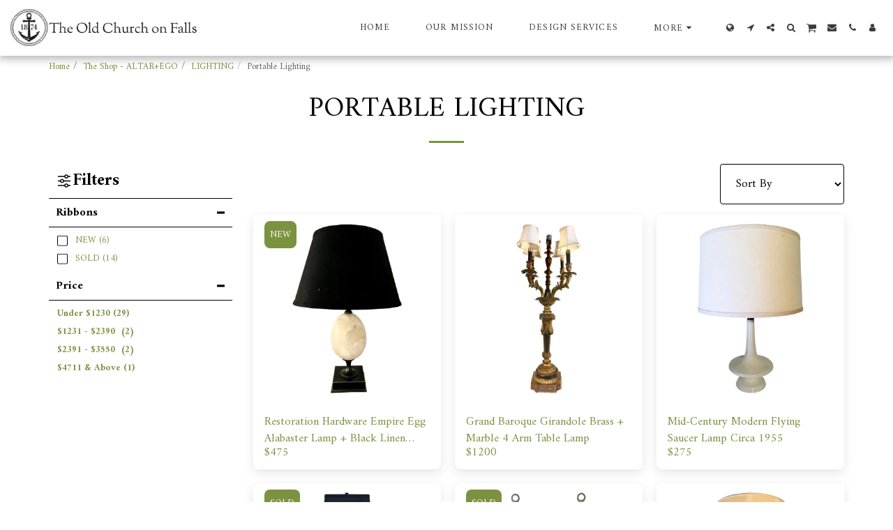

--- FILE ---
content_type: text/plain
request_url: https://www.google-analytics.com/j/collect?v=1&_v=j102&a=640319236&t=pageview&_s=1&dl=https%3A%2F%2Fwww.theoldchurchonfalls.com%2Fthe-shop-altar-ego%2Flighting%2Fportable-lighting&ul=en-us%40posix&dt=Portable%20Lighting%20-%20The%20Old%20Church%20on%20Falls&sr=1280x720&vp=1280x720&_u=IEBAAEABAAAAACAAI~&jid=485906252&gjid=1187431160&cid=830905419.1768693226&tid=UA-118363237-1&_gid=373445155.1768693226&_r=1&_slc=1&z=132967507
body_size: -453
content:
2,cG-CM957Y26FY